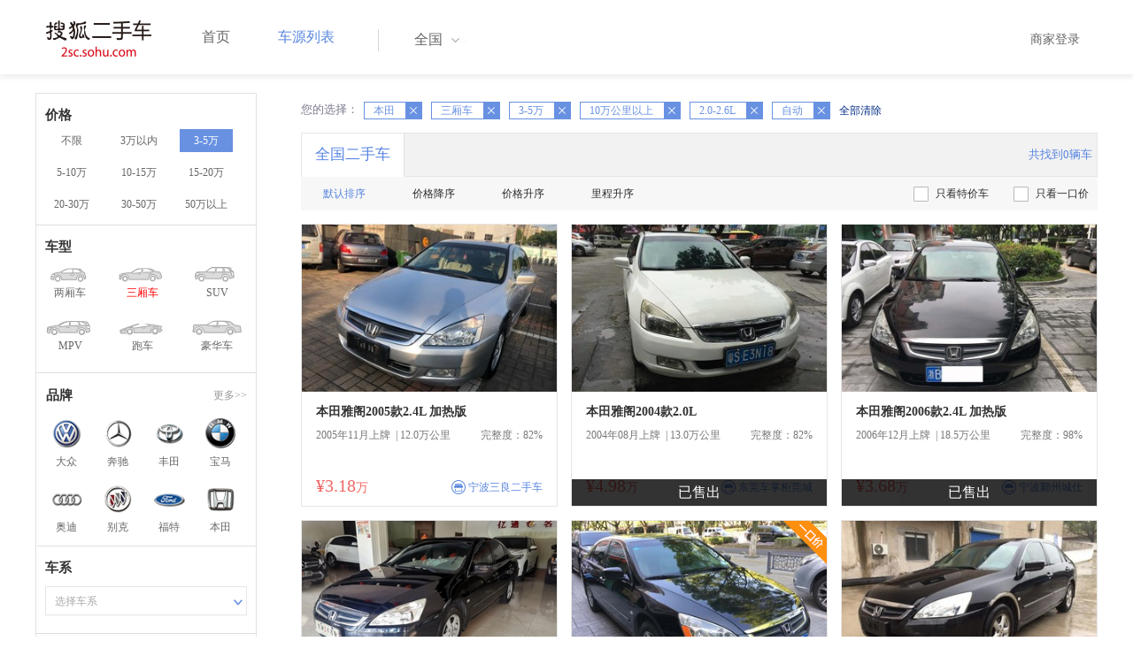

--- FILE ---
content_type: text/html;charset=UTF-8
request_url: http://2sc.sohu.com/brand_214/a2b2c5d0e4f1g0h0j0k0m0n0/
body_size: 70004
content:
<!DOCTYPE html PUBLIC "-//W3C//DTD XHTML 1.0 Transitional//EN"
        "http://www.w3.org/TR/xhtml1/DTD/xhtml1-transitional.dtd">
<html lang="zh">
<head>
    <meta http-equiv="Content-Type" content="text/html; charset=UTF-8">
    <meta charset="UTF-8">
    <meta http-equiv="X-UA-Compatible" content="IE=edge">
    <meta name="viewport" content="width=device-width, initial-scale=1">
    <title>【二手车报价|二手车价格】_搜狐二手车,诚信有保障!</title>
    <meta name="keywords" content="二手车价格,二手车报价,搜狐二手车"/>
    <meta name="description" content="搜狐二手车报价频道是中国最具人气和影响力的门户二手车报价网站,为您提供最专业的二手车报价,二手车价格信息。想了解二手车行情,就上搜狐二手车！"/>
    <link rel="shortcut icon" type="image/x-icon" href="/favicon.ico">
    <link rel="stylesheet" type="text/css"
          href="//m3.auto.itc.cn/car/theme/2sc/20150302/style/buycar/buycar-boots201505250947.css"/>
    <link rel="stylesheet" type="text/css"
          href="//m3.auto.itc.cn/car/theme/2sc/20150302/style/buycar/new-list20240104.css">
    <script type="text/javascript" src="//m3.auto.itc.cn/car/theme/2sc/20150302/js/jquery-1.11.2.js"></script>
    <script type="text/javascript">

</script>
</head>
<body class="body">
<!-- 导航栏 -->
<link rel="stylesheet" type="text/css" href="//m3.auto.itc.cn/car/theme/2sc/20150302/style/header170418.css"/>
<style>
    /**add 2015.7.14**/
    html,
    body {
        font-family: 'Microsoft YaHei', Tahoma, Verdana;
    }

    .yy_subwrap .lk2 {
        right: 160px;
    }

    .yy_subwrap {
        margin-top: 40px;
    }

    /**add 2015.7.14**/
</style>
<script>
    var pp = '-1';
    var ccc = '';
    var cityCode = '';
    var referid = '';
</script>

<!-- 导航栏 -->
<div class="navbar-wrapper">
    <div class="container">
        <nav class="navbar navbar-inverse navbar-static-top" role="navigation">
            <div class="container">
                <div class="navbar-header">
                    <h1 class="navbar-brand"><a href="/"><img
                                    src="//m3.auto.itc.cn/car/theme/2sc/20150302/images/logo.png" alt="搜狐二手车"></a></h1>
                </div>
                <div id="navbar">
                    <ul class="nav navbar-nav" role="menu">
                        <li >
                            <a href="/">首页</a>
                        </li>
                        <li class="active">
                            <a href="/buycar/">车源列表</a>
                        </li>
                    </ul>
                    <div class="city">
                        <div id="city-box" class="clearfix">
                            <span id="J_city_show" class="J_city">全国</span><i class="J_city"></i>
                        </div>
                        <div id="city-select-box" class="city-open">
                            <div class="city-wrap clearfix">
                                <div class="area-box" id="areabox">
                                    <div class="hot-city">

                                    </div>
                                    <div class="area-city">

                                    </div>
                                    <div style="display:none;" class="city-box"></div>
                                </div>
                            </div>
                        </div>
                    </div>
                    <div class="userview">
                        <div class="user">
                            <p>&nbsp;&nbsp;

                                <a href="https://2sc.sohu.com/ctb/" target="_blank">商家登录</a></p>
                        </div>

                    </div>
                </div>
            </div>

        </nav>
    </div>
</div>
<!--页面主体部分开始-->
<div id="listContain" class="wrap clearfix">
    <div id="list_wrap" class="wrap clearfix">
        <div class="navContainer">
            <div class="list_nav_contain">
                <div class="list_nav clearfix" style="">
                    <!-- 价格选择开始-->
                    <div class="list_nav_wrap nav_price toggle-nav" click_type="sale-prices">
                        <h1 class="list_nav_title ">
                            <label>价格</label>
                        </h1>

                        <div class="price-sc clearfix lab_block">
                            <a class="price-range "
                               href="/brand_214/a2b0c5d0e4f1g0h0j0k0m0n0/" title="不限">不限</a>
                            <a class="price-range "
                               href="/brand_214/a2b1c5d0e4f1g0h0j0k0m0n0/" title="3万以内">3万以内</a>
                            <a class="price-range cur"
                               href="/brand_214/a2b2c5d0e4f1g0h0j0k0m0n0/" title="3-5万">3-5万</a>
                            <a class="price-range "
                               href="/brand_214/a2b3c5d0e4f1g0h0j0k0m0n0/" title="5-10万">5-10万</a>
                            <a class="price-range "
                               href="/brand_214/a2b4c5d0e4f1g0h0j0k0m0n0/" title="10-15万">10-15万</a>
                            <a class="price-range "
                               href="/brand_214/a2b5c5d0e4f1g0h0j0k0m0n0/" title="15-20万">15-20万</a>
                            <a class="price-range "
                               href="/brand_214/a2b8c5d0e4f1g0h0j0k0m0n0/" title="20-30万">20-30万</a>
                            <a class="price-range "
                               href="/brand_214/a2b9c5d0e4f1g0h0j0k0m0n0/" title="30-50万">30-50万</a>
                            <a class="price-range "
                               href="/brand_214/a2b7c5d0e4f1g0h0j0k0m0n0/" title="50万以上">50万以上</a>
                        </div>
                    </div>
                    <!--价格选择结束-->
                    <!--级别选择开始-->
                    <div class="list_nav_wrap nav_type toggle-nav nav-model" click_type="sale-models">
                        <h1 class="list_nav_title">
                            <label>车型</label>
                        </h1>
                        <style type="text/css">
                            .car-modal-name.cur {
                                color: red;
                            }
                        </style>
                        <ul class="clearfix">
                            <li>
                                <a class="" href="/brand_214/a1b2c5d0e4f1g0h0j0k0m0n0/">
                                    <div class="car-modal-img model-threebox"></div>
                                    <span class="car-modal-name ">两厢车</span>
                                </a>
                            </li>
                            <li>
                                <a class="" href="/brand_214/a2b2c5d0e4f1g0h0j0k0m0n0/">
                                    <div class="car-modal-img model-doublebox"></div>
                                    <span class="car-modal-name cur">三厢车</span>
                                </a>
                            </li>

                            <li>
                                <a class="" href="/brand_214/a8b2c5d0e4f1g0h0j0k0m0n0/">
                                    <div class="car-modal-img model-mpv" style=""></div>
                                    <span class="car-modal-name ">SUV</span>
                                </a>
                            </li>
                            <li>
                                <a class="" href="/brand_214/a7b2c5d0e4f1g0h0j0k0m0n0/">
                                    <div class="car-modal-img model-suv"></div>
                                    <span class="car-modal-name ">MPV</span>
                                </a>
                            </li>

                            <li>
                                <a class="" href="/brand_214/a13b2c5d0e4f1g0h0j0k0m0n0/">
                                    <div class="car-modal-img model-sportscar"></div>
                                    <span class="car-modal-name ">跑车</span>
                                </a>
                            </li>

                            <li>
                                <a class="" href="/brand_214/a6b2c5d0e4f1g0h0j0k0m0n0/">
                                    <div class="car-modal-img model-luxurycar"></div>
                                    <span class="car-modal-name ">豪华车</span>
                                </a>
                            </li>
                        </ul>
                    </div>
                    <!--级别选择结束-->

                    <!--品牌选择开始-->
                    <div class="list_nav_wrap nav_brand" id="brand-select">
                        <h1 class="list_nav_title clearfix">
                            <label>品牌</label>
                            <a id="brand_more_button" class="nav_list_more" href="javascript:void(0);" style="">更多&gt;&gt;</a>
                        </h1>
                        <ul id="brand-recomment" class="clearfix findall" click_type="sale-brands">
                            <li><a href="/brand_197/a2b2c5d0e4f1g0h0j0k0m0n0/"><img width="35px"
                                                           height="35px"
                                                           src="//m3.auto.itc.cn/car/theme/2sc/20150302/images/Volkswagen.png"
                                                           title="大众"/></a>大众
                            </li>
                            <li><a href="/brand_145/a2b2c5d0e4f1g0h0j0k0m0n0/"><img width="35px"
                                                           height="35px"
                                                           src="//m3.auto.itc.cn/car/theme/2sc/20150302/images/Mercedes1.png"
                                                           title="奔驰"/></a>奔驰
                            </li>
                            <li><a href="/brand_199/a2b2c5d0e4f1g0h0j0k0m0n0/"><img width="35px"
                                                           height="35px"
                                                           src="//m3.auto.itc.cn/car/theme/2sc/20150302/images/Toyota.png"
                                                           title="丰田"/></a>丰田
                            </li>
                            <li><a href="/brand_201/a2b2c5d0e4f1g0h0j0k0m0n0/"><img width="35px"
                                                           height="35px"
                                                           src="//m3.auto.itc.cn/car/theme/2sc/20150302/images/bmw.png"
                                                           title="宝马"/></a>宝马
                            </li>
                            <li><a href="/brand_191/a2b2c5d0e4f1g0h0j0k0m0n0/"><img width="35px"
                                                           height="35px"
                                                           src="//m3.auto.itc.cn/car/theme/2sc/20150302/images/Audi.png"
                                                           title="奥迪"/></a>奥迪
                            </li>
                            <li><a href="/brand_170/a2b2c5d0e4f1g0h0j0k0m0n0/"><img width="35px"
                                                           height="35px"
                                                           src="//m3.auto.itc.cn/car/theme/2sc/20150302/images/Buick.png"
                                                           title="别克"/></a>别克
                            </li>
                            <li><a href="/brand_184/a2b2c5d0e4f1g0h0j0k0m0n0/"><img width="35px"
                                                           height="35px"
                                                           src="//m3.auto.itc.cn/car/theme/2sc/20150302/images/Ford.png"
                                                           title="福特"/></a>福特
                            </li>
                            <li><a href="/brand_214/a2b2c5d0e4f1g0h0j0k0m0n0/"><img width="35px"
                                                           height="35px"
                                                           src="//m3.auto.itc.cn/car/theme/2sc/20150302/images/Honda.png"
                                                           title="本田"/></a>本田
                            </li>

                        </ul>

                        <!--品牌选择结束-->
                        <div id="brand_more" class="brand-more-div" style="display:none;">
                            <dl class="brand-list" style="display:list-item;list-style:none;" id="brand_more_list">
                            </dl>
                        </div>
                    </div>

                    <!--车系选择开始-->
                        <div id="model-select" class="list_nav_wrap nav_dis toggle-nav" click_type="sale-mileages">
                            <h1 class="list_nav_title">
                                <label>车系</label>
                            </h1>

                            <div style="margin-bottom:5px;" id="hostModelSelected"></div>
                            <div class="sc-option" id="model_option">
                                <div class="sc-option-hd" click_type="list-nav-distance">
                                    <div class="sc-option-content">选择车系</div>
                                </div>
                                <ul style="top: 25px;" class="sc-option-list" id="model_option_list">
                                </ul>
                            </div>
                        </div>


                    <!--里程选择开始-->
                    <div class="list_nav_wrap nav_dis toggle-nav">
                        <h1 class="list_nav_title"><label>里程</label></h1>

                        <div class="sc-option" id="mileage_option">
                            <div class="sc-option-hd">
                                <div class="sc-option-content">
                                                10万公里以上
                                </div>
                            </div>
                            <ul style="top: 25px;" class="sc-option-list" id="mileage_option_list">
                                <li>
                                    <a href="/brand_214/a2b2c0d0e4f1g0h0j0k0m0n0/"> 不限 </a>
                                </li>
                                <li>
                                    <a href="/brand_214/a2b2c1d0e4f1g0h0j0k0m0n0/"> 1万公里以内 </a>
                                </li>
                                <li>
                                    <a href="/brand_214/a2b2c2d0e4f1g0h0j0k0m0n0/"> 1-3万公里 </a>
                                </li>
                                <li>
                                    <a href="/brand_214/a2b2c3d0e4f1g0h0j0k0m0n0/"> 3-6万公里 </a>
                                </li>
                                <li>
                                    <a href="/brand_214/a2b2c4d0e4f1g0h0j0k0m0n0/"> 6-10万公里 </a>
                                </li>
                                <li>
                                    <a href="/brand_214/a2b2c5d0e4f1g0h0j0k0m0n0/"> 10万公里以上 </a>
                                </li>
                            </ul>
                        </div>
                    </div>
                    <!--里程选择结束-->

                    <!--车龄选择开始-->
                    <div class="list_nav_wrap nav_dis toggle-nav" click_type="sale-mileages"
                         style="display: block;"
                    >
                        <h1 class="list_nav_title">
                            <label>车龄</label>
                        </h1>

                        <div class="lab_block">
                            <a href="/brand_214/a2b2c5d0e4f1g0h0j0k0m0n0/"
                               class="cur">不限</a>
                            <a href="/brand_214/a2b2c5d1e4f1g0h0j0k0m0n0/"
                               > 1年以内 </a>
                            <a href="/brand_214/a2b2c5d2e4f1g0h0j0k0m0n0/"
                               > 1-3年 </a>
                            <a href="/brand_214/a2b2c5d3e4f1g0h0j0k0m0n0/"
                               > 3-5年 </a>
                            <a href="/brand_214/a2b2c5d4e4f1g0h0j0k0m0n0/"
                               > 5-8年 </a>
                            <a href="/brand_214/a2b2c5d5e4f1g0h0j0k0m0n0/"
                               > 8年以上</a>
                        </div>
                    </div>
                    <!--车龄选择结束-->
                    <!--排量 选择开始-->
                    <div class="list_nav_wrap nav_dis toggle-nav"
                         style="display: none;"
                         style="display: block;"
                    >
                        <h1 class="list_nav_title">
                            <label>排量</label>
                        </h1>

                        <div class="lab_block">
                            <a href="/brand_214/a2b2c5d0e0f1g0h0j0k0m0n0/"
                               > 不限 </a>
                            <a href="/brand_214/a2b2c5d0e1f1g0h0j0k0m0n0/"
                               >1.0以下</a>
                            <a href="/brand_214/a2b2c5d0e2f1g0h0j0k0m0n0/"
                               >1.0-1.6L</a>
                            <a href="/brand_214/a2b2c5d0e3f1g0h0j0k0m0n0/"
                               >1.6-2.0L</a>
                            <a href="/brand_214/a2b2c5d0e4f1g0h0j0k0m0n0/"
                               class="cur">2.0-2.6L</a>
                            <a href="/brand_214/a2b2c5d0e5f1g0h0j0k0m0n0/"
                               >2.6L以上</a></div>
                    </div>
                    <!--排量选择结束-->
                    <!-- 选择开始-->
                    <div class="list_nav_wrap nav_dis toggle-nav"
                         style="display: none;"
                         style="display: block;"
                    >
                        <h1 class="list_nav_title">
                            <label>变速箱</label>
                        </h1>

                        <div class="lab_block">
                            <a href="/brand_214/a2b2c5d0e4f0g0h0j0k0m0n0/"
                               > 不限 </a>
                            <a href="/brand_214/a2b2c5d0e4f1g0h0j0k0m0n0/"
                               class="cur">自动</a>
                            <a href="/brand_214/a2b2c5d0e4f2g0h0j0k0m0n0/"
                               >手动</a>
                        </div>
                    </div>
                    <!--选择结束-->
                    <a href="javascript:void(0)" class="nav_close">高级筛选</a>
                </div>
            </div>
        </div>

        <!--车源显示主体部分开始-->
        <div class="list_main" click_type="sale-list">

            <!--已选择关键词开始-->
            <div class="car-nav select-center-filter" style="border:0px;background-color:white; margin-top:10px;">
                <dl class="item-filter filter-selected">
                    <dt class="filter-name" style="font-weight:normal;color:#7b7b8f;font-size:13px;">
                        您的选择：&nbsp;&nbsp;
                    </dt>
                    <dd class="filter-items">
                        <div>
                            <!-- 选择条件展示开始-->
                            <span id="searchSelected">
                              <!--地区城市选择-->
                              <!--品牌、车型选择-->
                                    <span class="link-remove">本田
                                        <a href="/buycar/a2b2c5d0e4f1g0h0j0k0m0n0/">
                                            <i class="remove">X</i></a>
                                    </span>
                                <!--车型选择-->
                                    <span class="link-remove">
                                            三厢车
                                        <a href="/brand_214/a0b2c5d0e4f1g0h0j0k0m0n0/"><i
                                                    class="remove">X</i></a></span>


                                <!-- 价格选择 -->
                                    <span class="link-remove">
                                        3-5万
                                        <a href="/brand_214/a2b0c5d0e4f1g0h0j0k0m0n0/"><i
                                                    class="remove">X</i></a></span>

                                <!--使用年限选择-->

                                <!--里程选择-->
                                    <span class="link-remove">
                                            10万公里以上
                                        <a href="/brand_214/a2b2c0d0e4f1g0h0j0k0m0n0/"><i
                                                    class="remove">X</i></a></span>
                                <!--排量选择-->
                                    <span class="link-remove">
                                            2.0-2.6L
                                        <a href="/brand_214/a2b2c5d0e0f1g0h0j0k0m0n0/"><i
                                                    class="remove">X</i></a></span>

                                <!--变速箱选择-->
                                    <span class="link-remove">
                                            自动
                                        <a href="/brand_214/a2b2c5d0e4f0g0h0j0k0m0n0/"><i
                                                    class="remove">X</i></a></span>

              </span> <a href="/buycar/"><span>全部清除</span></a>
                            <!-- 选择条件展示结束-->
                        </div>
                    </dd>
                </dl>
            </div>
            <!--已选择关键词结束-->

            <div class="car-nav box">
                <div class="hd">
                    <a class="menuOn" href="/buycar/">全国二手车</a>
                    <div class="totalCarsNum">
                        <span>共找到0辆车</span>
                    </div>
                </div>

                <div class="sort-filter-div">
                    <div class="r">
                        <a href="/brand_214/a2b2c5d0e4f1g0h0j0k0m0n2/">
                            只看特价车</a>
                        <a href="/brand_214/a2b2c5d0e4f1g0h0j0k0m0n1/">
                            只看一口价</a>
                    </div>
                    <a class="sort-filter" href="/brand_214/a2b2c5d0e4f1g0h0j0k0m0n0/"> <span
                                class="soft-filter-title current">默认排序</span> </a>
                    <a class="sort-filter" href="/brand_214/a2b2c5d0e4f1g0h1j0k0m0n0/"> <span
                                class="soft-filter-title ">价格降序</span> </a>
                    <a class="sort-filter" href="/brand_214/a2b2c5d0e4f1g0h2j0k0m0n0/"> <span
                                class="soft-filter-title ">价格升序</span> </a>
                    <a class="sort-filter" href="/brand_214/a2b2c5d0e4f1g0h4j0k0m0n0/"> <span
                                class="soft-filter-title ">里程升序</span> </a>
                </div>

                <div class="card-box clearfix car-wrap ">
                    <div class="carShow">
                        <!--list main begin-->
                                <div class="carsItem carItem">
                                    <a class="carImg" target="_blank" href="/buycar/carinfo_sohu_6349159.shtml">
                                        <img width="325px" height="215px" title="本田雅阁2005款2.4L 加热版 "
                                             src="//590233ee4fbb3.cdn.sohucs.com/auto/1-auto52705274538424301562656831680_z320x210"
                                             style="display: inline;">
                                    </a>
                                    <a class="car-link" target="_blank" href="/buycar/carinfo_sohu_6349159.shtml">
                                        本田雅阁2005款2.4L 加热版 
                                    </a>

                                    <div class="car-info">
                                        <p><span class="r">完整度：82%</span>
                                            2005年11月上牌
                                            &nbsp;|&nbsp;12.0万公里
                                        </p>
                                    </div>

                                    <div class="Carprice">
                                        <span class="rmb-symbol"><em>&yen;3.18</em>万</span>
                                        <span class="car-info-dealer">

                            <span class="info-item-type">商</span> 宁波三良二手车

                </span>
                                    </div>

                                </div>
                                <div class="carsItem carItem">
                                        <em class="sc_fctxt">已售出</em>
                                    <a class="carImg" target="_blank" href="/buycar/carinfo_sohu_2060426.shtml">
                                        <img width="325px" height="215px" title="本田雅阁2004款2.0L "
                                             src="//590233ee4fbb3.cdn.sohucs.com/auto/1-auto233254801461557794551_z320x210"
                                             style="display: inline;">
                                    </a>
                                    <a class="car-link" target="_blank" href="/buycar/carinfo_sohu_2060426.shtml">
                                        本田雅阁2004款2.0L 
                                    </a>

                                    <div class="car-info">
                                        <p><span class="r">完整度：82%</span>
                                            2004年08月上牌
                                            &nbsp;|&nbsp;13.0万公里
                                        </p>
                                    </div>

                                    <div class="Carprice">
                                        <span class="rmb-symbol"><em>&yen;4.98</em>万</span>
                                        <span class="car-info-dealer">

                            <span class="info-item-type">商</span> 东莞车掌柜莞城

                </span>
                                    </div>

                                </div>
                                <div class="carsItem carItem">
                                        <em class="sc_fctxt">已售出</em>
                                    <a class="carImg" target="_blank" href="/buycar/carinfo_sohu_6597942.shtml">
                                        <img width="325px" height="215px" title="本田雅阁2006款2.4L 加热版 "
                                             src="//590233ee4fbb3.cdn.sohucs.com/auto/1-auto5194327-4903676091596781293779_z320x210"
                                             style="display: inline;">
                                    </a>
                                    <a class="car-link" target="_blank" href="/buycar/carinfo_sohu_6597942.shtml">
                                        本田雅阁2006款2.4L 加热版 
                                    </a>

                                    <div class="car-info">
                                        <p><span class="r">完整度：98%</span>
                                            2006年12月上牌
                                            &nbsp;|&nbsp;18.5万公里
                                        </p>
                                    </div>

                                    <div class="Carprice">
                                        <span class="rmb-symbol"><em>&yen;3.68</em>万</span>
                                        <span class="car-info-dealer">

                            <span class="info-item-type">商</span> 宁波鄞州城仕

                </span>
                                    </div>

                                </div>
                                <div class="carsItem carItem">
                                        <em class="sc_fctxt">已售出</em>
                                    <a class="carImg" target="_blank" href="/buycar/carinfo_sohu_6615002.shtml">
                                        <img width="325px" height="215px" title="本田雅阁2007款2.4L 自动豪华精典版 "
                                             src="//590233ee4fbb3.cdn.sohucs.com/auto/1-auto767397915651599011451203_z320x210"
                                             style="display: inline;">
                                    </a>
                                    <a class="car-link" target="_blank" href="/buycar/carinfo_sohu_6615002.shtml">
                                        本田雅阁2007款2.4L 自动豪华精典版 
                                    </a>

                                    <div class="car-info">
                                        <p><span class="r">完整度：100%</span>
                                            2007年03月上牌
                                            &nbsp;|&nbsp;17.0万公里
                                        </p>
                                    </div>

                                    <div class="Carprice">
                                        <span class="rmb-symbol"><em>&yen;4.68</em>万</span>
                                        <span class="car-info-dealer">

                            <span class="info-item-type">商</span> 甘肃亿通二手车

                </span>
                                    </div>

                                </div>
                                <div class="carsItem carItem">
                                        <span class="price_one">一口价</span>
                                        <em class="sc_fctxt">已售出</em>
                                    <a class="carImg" target="_blank" href="/buycar/carinfo_sohu_6520521.shtml">
                                        <img width="325px" height="215px" title="本田雅阁2006款2.4L 加热版 "
                                             src="//590233ee4fbb3.cdn.sohucs.com/auto/1-auto5129790-928358691587198533586_z320x210"
                                             style="display: inline;">
                                    </a>
                                    <a class="car-link" target="_blank" href="/buycar/carinfo_sohu_6520521.shtml">
                                        本田雅阁2006款2.4L 加热版 
                                    </a>

                                    <div class="car-info">
                                        <p><span class="r">完整度：98%</span>
                                            2006年08月上牌
                                            &nbsp;|&nbsp;10.7万公里
                                        </p>
                                    </div>

                                    <div class="Carprice">
                                        <span class="rmb-symbol"><em>&yen;4.38</em>万</span>
                                        <span class="car-info-dealer">

                            <span class="info-item-type">商</span> 宁波鄞州城仕

                </span>
                                    </div>

                                </div>
                                <div class="carsItem carItem">
                                        <em class="sc_fctxt">已售出</em>
                                    <a class="carImg" target="_blank" href="/buycar/carinfo_sohu_6349161.shtml">
                                        <img width="325px" height="215px" title="本田雅阁2005款2.4L 加热版 "
                                             src="//590233ee4fbb3.cdn.sohucs.com/auto/1-auto2400127-1018939521562656990835_z320x210"
                                             style="display: inline;">
                                    </a>
                                    <a class="car-link" target="_blank" href="/buycar/carinfo_sohu_6349161.shtml">
                                        本田雅阁2005款2.4L 加热版 
                                    </a>

                                    <div class="car-info">
                                        <p><span class="r">完整度：82%</span>
                                            2005年05月上牌
                                            &nbsp;|&nbsp;15.0万公里
                                        </p>
                                    </div>

                                    <div class="Carprice">
                                        <span class="rmb-symbol"><em>&yen;3.48</em>万</span>
                                        <span class="car-info-dealer">

                            <span class="info-item-type">商</span> 宁波三良二手车

                </span>
                                    </div>

                                </div>
                                <div class="carsItem carItem">
                                        <em class="sc_fctxt">已售出</em>
                                    <a class="carImg" target="_blank" href="/buycar/carinfo_sohu_6349131.shtml">
                                        <img width="325px" height="215px" title="本田雅阁2006款2.4L 豪华版 "
                                             src="//590233ee4fbb3.cdn.sohucs.com/auto/1-auto9132876-1158998161562656632456_z320x210"
                                             style="display: inline;">
                                    </a>
                                    <a class="car-link" target="_blank" href="/buycar/carinfo_sohu_6349131.shtml">
                                        本田雅阁2006款2.4L 豪华版 
                                    </a>

                                    <div class="car-info">
                                        <p><span class="r">完整度：82%</span>
                                            2007年01月上牌
                                            &nbsp;|&nbsp;22.0万公里
                                        </p>
                                    </div>

                                    <div class="Carprice">
                                        <span class="rmb-symbol"><em>&yen;4.4</em>万</span>
                                        <span class="car-info-dealer">

                            <span class="info-item-type">商</span> 宁波三良二手车

                </span>
                                    </div>

                                </div>
                                <div class="carsItem carItem">
                                        <em class="sc_fctxt">已售出</em>
                                    <a class="carImg" target="_blank" href="/buycar/carinfo_sohu_6036789.shtml">
                                        <img width="325px" height="215px" title="本田雅阁2007款2.4L 自动豪华精典版 "
                                             src="//590233ee4fbb3.cdn.sohucs.com/auto/1-auto5947353-18521036941536131272114_z320x210"
                                             style="display: inline;">
                                    </a>
                                    <a class="car-link" target="_blank" href="/buycar/carinfo_sohu_6036789.shtml">
                                        本田雅阁2007款2.4L 自动豪华精典版 
                                    </a>

                                    <div class="car-info">
                                        <p><span class="r">完整度：94%</span>
                                            2007年09月上牌
                                            &nbsp;|&nbsp;14.2万公里
                                        </p>
                                    </div>

                                    <div class="Carprice">
                                        <span class="rmb-symbol"><em>&yen;3.68</em>万</span>
                                        <span class="car-info-dealer">

                            <span class="info-item-type">商</span> 临海小吴二手车

                </span>
                                    </div>

                                </div>
                                <div class="carsItem carItem">
                                        <em class="sc_fctxt">已售出</em>
                                    <a class="carImg" target="_blank" href="/buycar/carinfo_sohu_5979131.shtml">
                                        <img width="325px" height="215px" title="本田雅阁2007款2.4L 自动豪华版 "
                                             src="//590233ee4fbb3.cdn.sohucs.com/auto/1-auto671232815651534210227934_z320x210"
                                             style="display: inline;">
                                    </a>
                                    <a class="car-link" target="_blank" href="/buycar/carinfo_sohu_5979131.shtml">
                                        本田雅阁2007款2.4L 自动豪华版 
                                    </a>

                                    <div class="car-info">
                                        <p><span class="r">完整度：100%</span>
                                            2007年11月上牌
                                            &nbsp;|&nbsp;20.0万公里
                                        </p>
                                    </div>

                                    <div class="Carprice">
                                        <span class="rmb-symbol"><em>&yen;4.8</em>万</span>
                                        <span class="car-info-dealer">

                            <span class="info-item-type">商</span> 无锡德孚汽车

                </span>
                                    </div>

                                </div>
                                <div class="carsItem carItem">
                                        <em class="sc_fctxt">已售出</em>
                                    <a class="carImg" target="_blank" href="/buycar/carinfo_sohu_5712267.shtml">
                                        <img width="325px" height="215px" title="本田雅阁2007款2.4L 自动舒适版 "
                                             src="//590233ee4fbb3.cdn.sohucs.com/auto/1-auto7783936-15603946651526023241540_z320x210"
                                             style="display: inline;">
                                    </a>
                                    <a class="car-link" target="_blank" href="/buycar/carinfo_sohu_5712267.shtml">
                                        本田雅阁2007款2.4L 自动舒适版 
                                    </a>

                                    <div class="car-info">
                                        <p><span class="r">完整度：97%</span>
                                            2007年03月上牌
                                            &nbsp;|&nbsp;20.67万公里
                                        </p>
                                    </div>

                                    <div class="Carprice">
                                        <span class="rmb-symbol"><em>&yen;3.98</em>万</span>
                                        <span class="car-info-dealer">

                            <span class="info-item-type">商</span> 临海小吴二手车

                </span>
                                    </div>

                                </div>
                                <div class="carsItem carItem">
                                        <em class="sc_fctxt">已售出</em>
                                    <a class="carImg" target="_blank" href="/buycar/carinfo_sohu_5691340.shtml">
                                        <img width="325px" height="215px" title="本田雅阁2005款2.4L 加热版 "
                                             src="//590233ee4fbb3.cdn.sohucs.com/auto/1-auto68788816460753261525163454454_z320x210"
                                             style="display: inline;">
                                    </a>
                                    <a class="car-link" target="_blank" href="/buycar/carinfo_sohu_5691340.shtml">
                                        本田雅阁2005款2.4L 加热版 
                                    </a>

                                    <div class="car-info">
                                        <p><span class="r">完整度：97%</span>
                                            2005年05月上牌
                                            &nbsp;|&nbsp;14.0万公里
                                        </p>
                                    </div>

                                    <div class="Carprice">
                                        <span class="rmb-symbol"><em>&yen;3.98</em>万</span>
                                        <span class="car-info-dealer">

                            <span class="info-item-type">商</span> 苏州永诺汽贸

                </span>
                                    </div>

                                </div>
                                <div class="carsItem carItem">
                                        <em class="sc_fctxt">已售出</em>
                                    <a class="carImg" target="_blank" href="/buycar/carinfo_sohu_5662833.shtml">
                                        <img width="325px" height="215px" title="本田雅阁2007款2.4L 自动舒适版 "
                                             src="//590233ee4fbb3.cdn.sohucs.com/auto/1-auto6246742-19209094641521779237050_z320x210"
                                             style="display: inline;">
                                    </a>
                                    <a class="car-link" target="_blank" href="/buycar/carinfo_sohu_5662833.shtml">
                                        本田雅阁2007款2.4L 自动舒适版 
                                    </a>

                                    <div class="car-info">
                                        <p><span class="r">完整度：100%</span>
                                            2007年02月上牌
                                            &nbsp;|&nbsp;15.0万公里
                                        </p>
                                    </div>

                                    <div class="Carprice">
                                        <span class="rmb-symbol"><em>&yen;4.98</em>万</span>
                                        <span class="car-info-dealer">

                            <span class="info-item-type">商</span> 常州达达二手车

                </span>
                                    </div>

                                </div>
                                <div class="carsItem carItem">
                                        <em class="sc_fctxt">已售出</em>
                                    <a class="carImg" target="_blank" href="/buycar/carinfo_sohu_5520169.shtml">
                                        <img width="325px" height="215px" title="本田雅阁2006款2.4L 豪华版 "
                                             src="//590233ee4fbb3.cdn.sohucs.com/auto/1-auto860447017892415881514009772576_z320x210"
                                             style="display: inline;">
                                    </a>
                                    <a class="car-link" target="_blank" href="/buycar/carinfo_sohu_5520169.shtml">
                                        本田雅阁2006款2.4L 豪华版 
                                    </a>

                                    <div class="car-info">
                                        <p><span class="r">完整度：82%</span>
                                            2006年12月上牌
                                            &nbsp;|&nbsp;14.0万公里
                                        </p>
                                    </div>

                                    <div class="Carprice">
                                        <span class="rmb-symbol"><em>&yen;4</em>万</span>
                                        <span class="car-info-dealer">

                            <span class="info-item-type">商</span> 温州奔奔二手车

                </span>
                                    </div>

                                </div>
                                <div class="carsItem carItem">
                                        <em class="sc_fctxt">已售出</em>
                                    <a class="carImg" target="_blank" href="/buycar/carinfo_sohu_5645088.shtml">
                                        <img width="325px" height="215px" title="本田雅阁2005款2.4L 加热版 "
                                             src="//590233ee4fbb3.cdn.sohucs.com/auto/1-auto542049819413028561520311542321_z320x210"
                                             style="display: inline;">
                                    </a>
                                    <a class="car-link" target="_blank" href="/buycar/carinfo_sohu_5645088.shtml">
                                        本田雅阁2005款2.4L 加热版 
                                    </a>

                                    <div class="car-info">
                                        <p><span class="r">完整度：97%</span>
                                            2005年03月上牌
                                            &nbsp;|&nbsp;15.0万公里
                                        </p>
                                    </div>

                                    <div class="Carprice">
                                        <span class="rmb-symbol"><em>&yen;3.98</em>万</span>
                                        <span class="car-info-dealer">

                            <span class="info-item-type">商</span> 苏州盛新车行

                </span>
                                    </div>

                                </div>
                                <div class="carsItem carItem">
                                        <em class="sc_fctxt">已售出</em>
                                    <a class="carImg" target="_blank" href="/buycar/carinfo_sohu_5625125.shtml">
                                        <img width="325px" height="215px" title="本田雅阁2006款2.4L 豪华版 "
                                             src="//590233ee4fbb3.cdn.sohucs.com/auto/1-auto354946216714613491517981709336_z320x210"
                                             style="display: inline;">
                                    </a>
                                    <a class="car-link" target="_blank" href="/buycar/carinfo_sohu_5625125.shtml">
                                        本田雅阁2006款2.4L 豪华版 
                                    </a>

                                    <div class="car-info">
                                        <p><span class="r">完整度：97%</span>
                                            2006年09月上牌
                                            &nbsp;|&nbsp;15.0万公里
                                        </p>
                                    </div>

                                    <div class="Carprice">
                                        <span class="rmb-symbol"><em>&yen;4.88</em>万</span>
                                        <span class="car-info-dealer">

                            <span class="info-item-type">商</span> 郴州易车吧二手车

                </span>
                                    </div>

                                </div>
                                <div class="carsItem carItem">
                                        <em class="sc_fctxt">已售出</em>
                                    <a class="carImg" target="_blank" href="/buycar/carinfo_sohu_5622230.shtml">
                                        <img width="325px" height="215px" title="本田雅阁2003款2.4i VTEC"
                                             src="//590233ee4fbb3.cdn.sohucs.com/auto/1-auto1054192-18745048711517643678386_z320x210"
                                             style="display: inline;">
                                    </a>
                                    <a class="car-link" target="_blank" href="/buycar/carinfo_sohu_5622230.shtml">
                                        本田雅阁2003款2.4i VTEC
                                    </a>

                                    <div class="car-info">
                                        <p><span class="r">完整度：97%</span>
                                            2003年06月上牌
                                            &nbsp;|&nbsp;16.6万公里
                                        </p>
                                    </div>

                                    <div class="Carprice">
                                        <span class="rmb-symbol"><em>&yen;3.18</em>万</span>
                                        <span class="car-info-dealer">

                            <span class="info-item-type">商</span> 广东商云仓汽车

                </span>
                                    </div>

                                </div>
                                <div class="carsItem carItem">
                                        <em class="sc_fctxt">已售出</em>
                                    <a class="carImg" target="_blank" href="/buycar/carinfo_sohu_5516654.shtml">
                                        <img width="325px" height="215px" title="本田雅阁2004款2.4L "
                                             src="//590233ee4fbb3.cdn.sohucs.com/auto/1-auto981764515651513935351506_z320x210"
                                             style="display: inline;">
                                    </a>
                                    <a class="car-link" target="_blank" href="/buycar/carinfo_sohu_5516654.shtml">
                                        本田雅阁2004款2.4L 
                                    </a>

                                    <div class="car-info">
                                        <p><span class="r">完整度：100%</span>
                                            2004年11月上牌
                                            &nbsp;|&nbsp;18.0万公里
                                        </p>
                                    </div>

                                    <div class="Carprice">
                                        <span class="rmb-symbol"><em>&yen;3.58</em>万</span>
                                        <span class="car-info-dealer">

                            <span class="info-item-type">商</span> 义乌全通二手车

                </span>
                                    </div>

                                </div>
                                <div class="carsItem carItem">
                                        <em class="sc_fctxt">已售出</em>
                                    <a class="carImg" target="_blank" href="/buycar/carinfo_sohu_5609379.shtml">
                                        <img width="325px" height="215px" title="本田雅阁2006款2.4L 加热版 "
                                             src="//590233ee4fbb3.cdn.sohucs.com/auto/1-auto9045704-11821991721516502852787_z320x210"
                                             style="display: inline;">
                                    </a>
                                    <a class="car-link" target="_blank" href="/buycar/carinfo_sohu_5609379.shtml">
                                        本田雅阁2006款2.4L 加热版 
                                    </a>

                                    <div class="car-info">
                                        <p><span class="r">完整度：97%</span>
                                            2006年06月上牌
                                            &nbsp;|&nbsp;17.0万公里
                                        </p>
                                    </div>

                                    <div class="Carprice">
                                        <span class="rmb-symbol"><em>&yen;4.68</em>万</span>
                                        <span class="car-info-dealer">

                            <span class="info-item-type">商</span> 苏州永诺汽贸

                </span>
                                    </div>

                                </div>
                                <div class="carsItem carItem">
                                        <em class="sc_fctxt">已售出</em>
                                    <a class="carImg" target="_blank" href="/buycar/carinfo_sohu_5545506.shtml">
                                        <img width="325px" height="215px" title="本田雅阁2004款2.4L "
                                             src="//590233ee4fbb3.cdn.sohucs.com/auto/1-auto31970916695215921514425297372_z320x210"
                                             style="display: inline;">
                                    </a>
                                    <a class="car-link" target="_blank" href="/buycar/carinfo_sohu_5545506.shtml">
                                        本田雅阁2004款2.4L 
                                    </a>

                                    <div class="car-info">
                                        <p><span class="r">完整度：97%</span>
                                            2004年03月上牌
                                            &nbsp;|&nbsp;24.0万公里
                                        </p>
                                    </div>

                                    <div class="Carprice">
                                        <span class="rmb-symbol"><em>&yen;3.98</em>万</span>
                                        <span class="car-info-dealer">

                            <span class="info-item-type">商</span> 苏州盛新车行

                </span>
                                    </div>

                                </div>
                                <div class="carsItem carItem">
                                        <em class="sc_fctxt">已售出</em>
                                    <a class="carImg" target="_blank" href="/buycar/carinfo_sohu_5510877.shtml">
                                        <img width="325px" height="215px" title="本田雅阁2004款2.4L "
                                             src="//590233ee4fbb3.cdn.sohucs.com/auto/1-auto168601101513846875628_z320x210"
                                             style="display: inline;">
                                    </a>
                                    <a class="car-link" target="_blank" href="/buycar/carinfo_sohu_5510877.shtml">
                                        本田雅阁2004款2.4L 
                                    </a>

                                    <div class="car-info">
                                        <p><span class="r">完整度：82%</span>
                                            2004年12月上牌
                                            &nbsp;|&nbsp;23.0万公里
                                        </p>
                                    </div>

                                    <div class="Carprice">
                                        <span class="rmb-symbol"><em>&yen;3.5</em>万</span>
                                        <span class="car-info-dealer">

                            <span class="info-item-type">商</span> 吴兴平安二手车

                </span>
                                    </div>

                                </div>
                                <div class="carsItem carItem">
                                        <em class="sc_fctxt">已售出</em>
                                    <a class="carImg" target="_blank" href="/buycar/carinfo_sohu_5455724.shtml">
                                        <img width="325px" height="215px" title="本田雅阁2006款2.4L 豪华版 "
                                             src="//590233ee4fbb3.cdn.sohucs.com/auto/1-auto221459515651512807883621_z320x210"
                                             style="display: inline;">
                                    </a>
                                    <a class="car-link" target="_blank" href="/buycar/carinfo_sohu_5455724.shtml">
                                        本田雅阁2006款2.4L 豪华版 
                                    </a>

                                    <div class="car-info">
                                        <p><span class="r">完整度：100%</span>
                                            2006年08月上牌
                                            &nbsp;|&nbsp;14.8万公里
                                        </p>
                                    </div>

                                    <div class="Carprice">
                                        <span class="rmb-symbol"><em>&yen;4.98</em>万</span>
                                        <span class="car-info-dealer">

                            <span class="info-item-type">商</span> 义乌全通二手车

                </span>
                                    </div>

                                </div>
                                <div class="carsItem carItem">
                                        <em class="sc_fctxt">已售出</em>
                                    <a class="carImg" target="_blank" href="/buycar/carinfo_sohu_5406724.shtml">
                                        <img width="325px" height="215px" title="本田雅阁2007款2.4L 自动舒适精典版 "
                                             src="//590233ee4fbb3.cdn.sohucs.com/auto/1-auto8338876-164626951511835152136_z320x210"
                                             style="display: inline;">
                                    </a>
                                    <a class="car-link" target="_blank" href="/buycar/carinfo_sohu_5406724.shtml">
                                        本田雅阁2007款2.4L 自动舒适精典版 
                                    </a>

                                    <div class="car-info">
                                        <p><span class="r">完整度：82%</span>
                                            2007年11月上牌
                                            &nbsp;|&nbsp;13.0万公里
                                        </p>
                                    </div>

                                    <div class="Carprice">
                                        <span class="rmb-symbol"><em>&yen;5</em>万</span>
                                        <span class="car-info-dealer">

                            <span class="info-item-type">商</span> 温州奔奔二手车

                </span>
                                    </div>

                                </div>
                                <div class="carsItem carItem">
                                        <em class="sc_fctxt">已售出</em>
                                    <a class="carImg" target="_blank" href="/buycar/carinfo_sohu_5391679.shtml">
                                        <img width="325px" height="215px" title="本田雅阁2005款2.4L 标准版 "
                                             src="//590233ee4fbb3.cdn.sohucs.com/auto/1-auto8935830-12031560031511515816838_z320x210"
                                             style="display: inline;">
                                    </a>
                                    <a class="car-link" target="_blank" href="/buycar/carinfo_sohu_5391679.shtml">
                                        本田雅阁2005款2.4L 标准版 
                                    </a>

                                    <div class="car-info">
                                        <p><span class="r">完整度：82%</span>
                                            2005年01月上牌
                                            &nbsp;|&nbsp;16.0万公里
                                        </p>
                                    </div>

                                    <div class="Carprice">
                                        <span class="rmb-symbol"><em>&yen;4.28</em>万</span>
                                        <span class="car-info-dealer">

                            <span class="info-item-type">商</span> 佛山中尔亚汽车

                </span>
                                    </div>

                                </div>
                                <div class="carsItem carItem">
                                        <em class="sc_fctxt">已售出</em>
                                    <a class="carImg" target="_blank" href="/buycar/carinfo_sohu_5340562.shtml">
                                        <img width="325px" height="215px" title="本田雅阁2005款2.4L 加热版 "
                                             src="//590233ee4fbb3.cdn.sohucs.com/auto/1-auto1569496034540121510474858820_z320x210"
                                             style="display: inline;">
                                    </a>
                                    <a class="car-link" target="_blank" href="/buycar/carinfo_sohu_5340562.shtml">
                                        本田雅阁2005款2.4L 加热版 
                                    </a>

                                    <div class="car-info">
                                        <p><span class="r">完整度：82%</span>
                                            2006年02月上牌
                                            &nbsp;|&nbsp;13.0万公里
                                        </p>
                                    </div>

                                    <div class="Carprice">
                                        <span class="rmb-symbol"><em>&yen;4.5</em>万</span>
                                        <span class="car-info-dealer">

                            <span class="info-item-type">商</span> 许昌众顺二手车

                </span>
                                    </div>

                                </div>

                        <!--list main end-->
                    </div>

                    <!--分页开始-->
                    <div class="list-pager" style="clear:both;">
                            <div class="nodatetip"><p>抱歉根据您的搜索条件没有搜索到车源，您可以放宽您的条件重新搜索。</div>
                    </div>
                </div>
            </div>
        </div>
    </div>

<link rel="stylesheet" type="text/css" href="//m3.auto.itc.cn/car/theme/2sc/20150302/style/foot.css"/>
<div class="footer">


    <div class="container">
        <div class="linktitle"><span>友情链接</span></div>

        <div class="links">
            <ul class="link">
                <li><a href="http://auto.sohu.com/" target=_blank>搜狐汽车</a></li>
                <li><a href="http://www.niuche.com/" target="_blank">牛车网</a></li>
                <li><a href="http://www.vin114.net/" target=_blank>力洋VIN识别</a></li>
                <li><a href="http://www.jxedt.com/" target="_blank">驾校一点通</a></li>

            </ul>
            <ul class="link">
                <li><a href="http://www.qc188.com/" target=_blank>汽车江湖网</a></li>
                <li><a href="http://www.zyue.com/" target=_blank>众悦学车网</a></li>
                <li><a href="http://www.auto18.com/" target=_blank>中国汽车交易网</a></li>
                <li><a href="http://beijing.liebiao.com/ershouche/" target="_blank">列表网</a></li>
            </ul>
            <ul class="link">

                <li><a href="http://www.gaibar.com/" target="_blank">改吧汽车改装网</a></li>
                <li><a href="http://www.carjob.com.cn/" target=_blank>汽车人才网</a></li>
                <li><a href="http://www.ddc.net.cn/" target=_blank>电动汽车</a></li>
                <li><a href="http://www.cnpickups.com/" target=_blank>皮卡网</a></li>

            </ul>
            <ul class="link">
                <li><a href="http://www.kuparts.com/" target="_blank">酷配网</a></li>
                <li><a href="http://www.ocar.tv/" target="_blank">改装网</a></li>
                <li><a href="http://www.ln2car.com/" target=_blank>辽宁二手车网</a></li>
                <li><a href="http://auto.poco.cn/" target=_blank>POCO汽车网</a></li>
            </ul>
            <ul class="link">

                <li><a href="http://www.che300.com/" target="_blank">车300</a></li>
                <li><a href="http://www.16888.com/" target=_blank>车主之家</a></li>
                <li><a href="http://www.12365auto.com/" target=_blank>车质网</a></li>
                <li><a href="http://www.evtimes.cn/" target=_blank>电动车时代网</a></li>

            </ul>
            <ul class="link">

                <li><a href="http://2sc.sohu.com/sell/" target="_blank">我要卖车</a></li>
                <li><a href="http://www.chexun.com/" target=_blank>车讯网</a></li>
                <li><a href="http://www.chevip.com/" target=_blank>车唯网</a></li>
                <li><a href="http://www.zuzuche.com/" target=_blank>租车</a></li>

            </ul>
            <ul class="link">
                <li><a href="http://www.jingzhengu.com/" target="_blank">精真估</a></li>
                <li><a href="http://www.weizhang.cn/" target=_blank>驾驶证扣分查询</a></li>
                <li><a href="http://www.mycar168.com/" target=_blank>汽车大世界</a></li>


            </ul>
        </div>

    </div>



</div>
<div class="footer">
    <div class="container"><hr style="border-top: 1px solid #646464; width: 1200px;">

        <div class="foot-wrapper">

                <div class="relation"><span>合作伙伴</span></div>
                <a href="http://www.cada.cn/" target="_blank"><img src="//m3.auto.itc.cn/car/theme/2sc/20150302/images/xiehui_logo.png" alt="中国汽车流通协会"></a>
                <a href="http://xing.cada.cn/" target="_blank"><img src="http://i0.itc.cn/20180111/36fe_ae87bb0a_d32e_1be0_f2fd_5acb77bacc6b_1.jpg" alt="行认证"></a>
                <a href="http://www.cadcc.com.cn/" target="_blank"><img src="http://i0.itc.cn/20180110/36fe_dff4cf38_ad51_9d10_1544_85f3db4adb17_1.jpg" alt="全国工商联"></a>
        </div>


    </div>
</div>

<div id="footer">
    <hr style="border-top: 1px solid #646464; width: 1200px; margin-top: 0px;">
    <div class="usedCar-footer">
        <a href="//pinyin.sogou.com/" target="_blank" rel="nofollow">搜狗输入法</a>
        - <a href="//pay.sohu.com/" target="_blank" rel="nofollow">支付中心</a>
        - <a href="//hr.sohu.com" target="_blank" rel="nofollow">搜狐招聘</a>
        - <a href="//ad.sohu.com/" target="_blank" rel="nofollow">广告服务</a>
        - <a href="//corp.sohu.com/s2006/contactus/" target="_blank" rel="nofollow">联系方式</a>
        - <a href="//m.sohu.com/xchannel/TURBd01EQXdNekky" target="_blank" rel="nofollow">保护隐私权</a>
        - <a href="//investors.sohu.com/" target="_blank" rel="nofollow">About SOHU</a>
        - <a href="//corp.sohu.com/indexcn.shtml" target="_blank" rel="nofollow">公司介绍</a>
        <br>Copyright <span class="fontArial">©</span>
        <script>
            document.write((new Date()).getFullYear())
        </script> Sohu.com Inc. All Rights Reserved. 搜狐公司
        <span class="unline"><a href="http://corp.sohu.com/s2007/copyright/" target="_blank" rel="nofollow">版权所有</a></span>
        <br>搜狐不良信息举报邮箱：<a href="mailto:jubao@contact.sohu.com">jubaosohu@sohu-inc.com</a>
    </div>
</div>
<div style="display:none;">
    <script type="text/javascript">
        function logout(){
            document.location.href="//passport.sohu.com/sso/logout_js.jsp?s="+(new Date()).getTime() + "&ru="+document.location.href;
        }
    </script>
    <script src="//js.sohu.com/pv.js"></script>
</div>
    <script>
        var _provinceId = '';
        var _cprovince = '';
        var _ccity = '';
        var _ccityEN = '';
        var type = '2';
        var _brandId = '214';
        var _modelId = '';
        var mileage = '5';
        var price = '2';
        var pailiang = '4';
        var foldIndex = 4;
        var purl_province = "";
        var purl_city = "";
        var _provinceUrl = "";
        var _cityUrl = "/buycar/";
    </script>
    <script type="text/javascript" src="//m3.auto.itc.cn/car/theme/2sc/wap2015/js/pro_city1228_2.js"></script>
    <script type="text/javascript" src="//m3.auto.itc.cn/car/theme/2sc/20150302/js/jquery-ui.min.js"></script>
    <script type="text/javascript" src="//s.auto.itc.cn/pc-db/static/js/auto170117.js"></script>
    <script type="text/javascript" src="//s.auto.itc.cn/pc-db/static/js/base_new_v2.js"></script>
    <script type="text/javascript"
            src="//s.auto.itc.cn/pc-db/static/js/buycar/buy_car_v2.js"></script>
</body>

</html>
